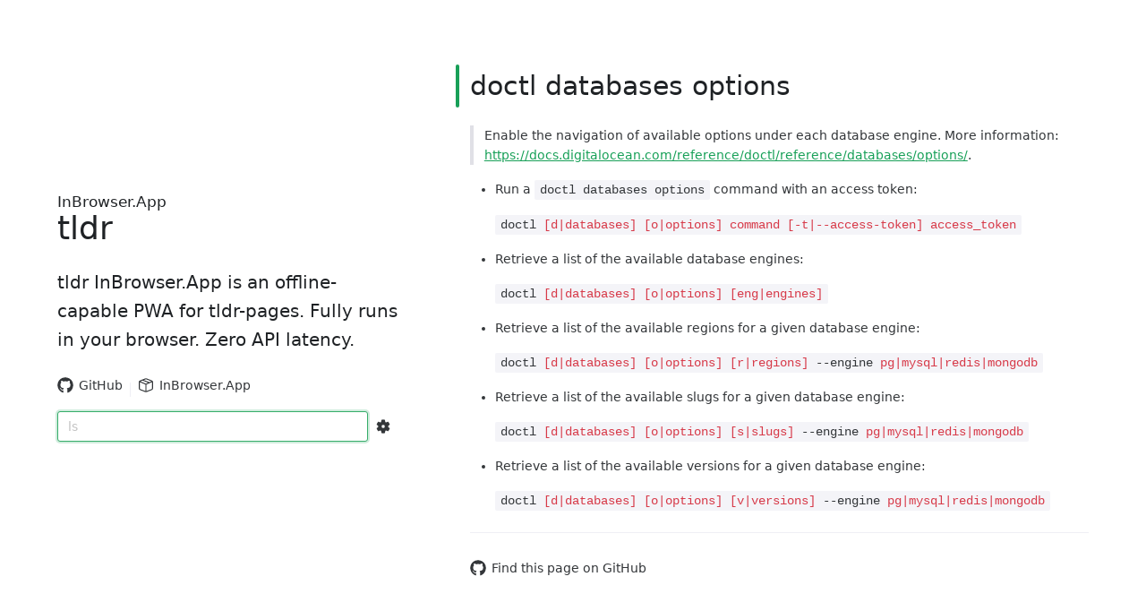

--- FILE ---
content_type: text/plain; charset=utf-8
request_url: https://raw.githubusercontent.com/tldr-pages/tldr/main/pages/common/doctl-databases-options.md
body_size: -24
content:
# doctl databases options

> Enable the navigation of available options under each database engine.
> More information: <https://docs.digitalocean.com/reference/doctl/reference/databases/options/>.

- Run a `doctl databases options` command with an access token:

`doctl {{[d|databases]}} {{[o|options]}} {{command}} {{[-t|--access-token]}} {{access_token}}`

- Retrieve a list of the available database engines:

`doctl {{[d|databases]}} {{[o|options]}} {{[eng|engines]}}`

- Retrieve a list of the available regions for a given database engine:

`doctl {{[d|databases]}} {{[o|options]}} {{[r|regions]}} --engine {{pg|mysql|redis|mongodb}}`

- Retrieve a list of the available slugs for a given database engine:

`doctl {{[d|databases]}} {{[o|options]}} {{[s|slugs]}} --engine {{pg|mysql|redis|mongodb}}`

- Retrieve a list of the available versions for a given database engine:

`doctl {{[d|databases]}} {{[o|options]}} {{[v|versions]}} --engine {{pg|mysql|redis|mongodb}}`
